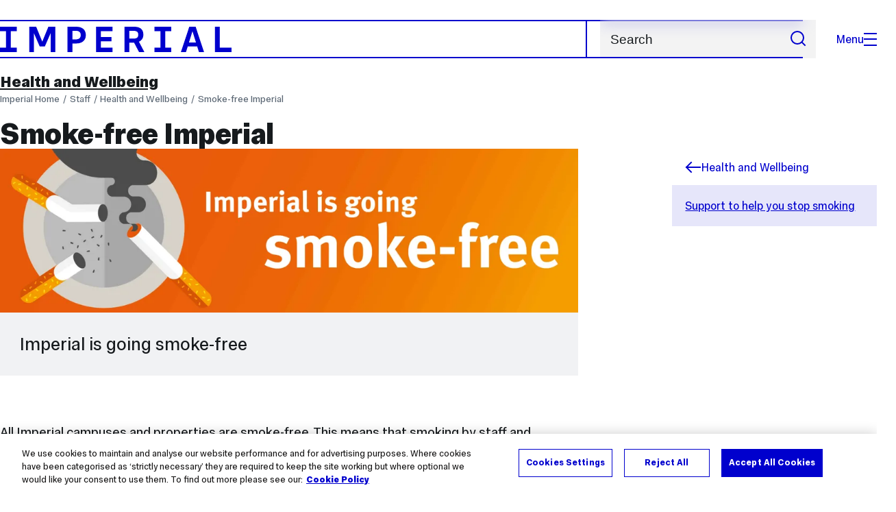

--- FILE ---
content_type: text/html; charset=UTF-8
request_url: https://www.imperial.ac.uk/health-and-wellbeing/smoke-free-imperial/
body_size: 9452
content:
<!DOCTYPE html>
<html class="no-js" lang="en-GB">

<head>
    <title>Smoke-free Imperial | Staff | Imperial College London</title>

    <meta charset="utf-8" />
    <meta http-equiv="X-UA-Compatible" content="IE=edge" />
    <!-- OneTrust Cookies Consent Notice start for imperial.ac.uk -->
<script type="text/javascript" src="https://cdn-ukwest.onetrust.com/consent/6d9efb9d-b605-406f-b8b3-c9644859d064/OtAutoBlock.js" ></script><script src="https://cdn-ukwest.onetrust.com/scripttemplates/otSDKStub.js"  type="text/javascript" charset="UTF-8" data-domain-script="6d9efb9d-b605-406f-b8b3-c9644859d064" ></script>
<script type="text/javascript">function OptanonWrapper() { }</script>
<!-- OneTrust Cookies Consent Notice end for imperial.ac.uk -->
  	<link rel="preconnect" href="https://pxl01-imperialacuk.terminalfour.net">
    <link rel="dns-prefetch" href="https://pxl01-imperialacuk.terminalfour.net">

    <script type="application/ld+json">{"@context": "https://schema.org", "@type": "BreadcrumbList", "itemListElement": [{"@type": "ListItem","position": 1,"name": "Home","item": "https://www.imperial.ac.uk/"},{"@type": "ListItem","position": 2,"name": "Staff","item": "https://www.imperial.ac.uk/staff/"},{"@type": "ListItem","position": 3,"name": "Health and Wellbeing","item": "https://www.imperial.ac.uk/staff/health-and-wellbeing/"},{"@type": "ListItem","position": 4,"name": "Smoke-free Imperial","item": "https://www.imperial.ac.uk/staff/health-and-wellbeing/smoke-free-imperial/"}]}</script>
    <!-- Search metadata tags -->
<meta name="SectionType" content="website">
<!-- twitter metadata tags -->
<meta name="twitter:dnt" content="on">
<meta name="twitter:card" content="summary_large_image">
<meta name="twitter:site" content="@imperialcollege">
<meta name="twitter:title" content="Smoke-free Imperial">
<meta name="twitter:description" content="All Imperial campuses and properties are smoke-free. This means that smoking by staff and students is not be permitted on or within 20 metres of Coll...">
<meta name="twitter:image" content="https://pxl01-imperialacuk.terminalfour.net/fit-in/539x152/prod01/channel_3/media/migration/staff/17-02-Smoke-Free_Website_2--tojpeg_1487166949410_x4.jpg">
<meta name="fb:app_id" content="674884772674087">
<meta property="og:title" content="Smoke-free Imperial" />
<meta property="og:type" content="website" />
<meta property="og:image" content="https://pxl01-imperialacuk.terminalfour.net/fit-in/539x152/prod01/channel_3/media/migration/staff/17-02-Smoke-Free_Website_2--tojpeg_1487166949410_x4.jpg" />
<meta property="og:image:type" content="image/jpeg" />
<meta property="og:image:secure_url" content="https://pxl01-imperialacuk.terminalfour.net/fit-in/539x152/prod01/channel_3/media/migration/staff/17-02-Smoke-Free_Website_2--tojpeg_1487166949410_x4.jpg" />
<meta property="og:url" content="https://www.imperial.ac.uk/staff/health-and-wellbeing/smoke-free-imperial/" />
<meta property="og:description" content="All Imperial campuses and properties are smoke-free. This means that smoking by staff and students is not be permitted on or within 20 metres of Coll..." />
<meta property="og:locale" content="en_GB" />
<meta property="og:site_name" content="Imperial College London" />

    

    <meta name="keywords" content="">

    <meta name="viewport" content="width=device-width, initial-scale=1.0" />

    <!-- assets */ -->
<link rel="preload" href="/assets/website/fonts/icons/fonts/imperial-icons.woff?vrmf2d" as="font" type="font/woff" crossorigin>
<link rel="preload" href="/assets/website/fonts/imperial-sans/ImperialText-VF.woff2" as="font" type="font/woff2" crossorigin>
<link href="/assets/website/stylesheets/css/screen.2.2.1.css" media="all" rel="stylesheet" type="text/css" />
<link href="/assets/website/stylesheets/css/print.2.2.1.css" media="print" rel="stylesheet" type="text/css" />

<link rel="icon" type="image/svg+xml" href="/assets/website/images/favicon/favicon.svg">
<link rel="alternate icon" href="/assets/website/images/favicon/favicon.ico">
<link rel="icon" href="/assets/website/images/favicon/favicon-32.png" sizes="32x32">
<link rel="icon" href="/assets/website/images/favicon/favicon-57.png" sizes="57x57">
<link rel="icon" href="/assets/website/images/favicon/favicon-76.png" sizes="76x76">
<link rel="icon" href="/assets/website/images/favicon/favicon-96.png" sizes="96x96">
<link rel="icon" href="/assets/website/images/favicon/favicon-128.png" sizes="128x128">
<link rel="icon" href="/assets/website/images/favicon/favicon-192.png" sizes="192x192">
<link rel="icon" href="/assets/website/images/favicon/favicon-228.png" sizes="228x228">
<link rel="shortcut icon" href="/assets/website/images/favicon/favicon-196.png" sizes="196x196">
<link rel="apple-touch-icon" href="/assets/website/images/favicon/favicon-120.png" sizes="120x120">
<link rel="apple-touch-icon" href="/assets/website/images/favicon/favicon-152.png" sizes="152x152">
<link rel="apple-touch-icon" href="/assets/website/images/favicon/favicon-180.png" sizes="180x180">
<meta name="msapplication-TileColor" content="#C8D8E4">
<meta name="msapplication-TileImage" content="/assets/website/images/favicon/favicon-144.png">
<meta name="msapplication-config" content="/assets/website/images/favicon/browserconfig.xml" />

<script src="/assets/website/js/lib/jquery3.min.js" id="jquery3"></script>

<script defer src="/assets/website/js/build/application.2.2.1.min.js" type="text/javascript"></script>

<script defer src="//cdnjs.cloudflare.com/ajax/libs/gsap/3.10.4/gsap.min.js"></script>  <!-- gsap.min.js -->
     
    <link rel="canonical" href="https://www.imperial.ac.uk/staff/health-and-wellbeing/smoke-free-imperial/" />
    
		 
		
    
      <meta name="SearchLanding" content="false">
      <meta name="LastModified" content="2023-06-21T12:01:05Z" />
</head>

<body class="page-layout-standard theme-5">
    <noscript><iframe src="https://www.googletagmanager.com/ns.html?id=GTM-NDH95W87" height="0" width="0" style="display:none;visibility:hidden"></iframe></noscript><script>(function(w,d,s,l,i){w[l]=w[l]||[];w[l].push({'gtm.start': new Date().getTime(),event:'gtm.js'});var f=d.getElementsByTagName(s)[0], 
j=d.createElement(s),dl=l!='dataLayer'?'&l='+l:'';j.async=true;j.src= 'https://www.googletagmanager.com/gtm.js?id='+i+dl;f.parentNode.insertBefore(j,f); })(window,document,'script','dataLayer','GTM-NDH95W87');</script>
    <a class="skip-to" id="skip-to-content" href="#content">Skip to main content</a>
<a class="skip-to" id="link-to-accessibility" href="/about-the-site/accessibility/">View accessibility support page</a>     
    
    <header class="header">
        <div class="header__inner">
            <a class="header__logo" href="/" aria-label="Homepage">
    <svg width="727" height="80" viewBox="0 0 727 80" fill="none" xmlns="http://www.w3.org/2000/svg">
        <path d="M301.453 0V80H353.346V66H316.622V46H350.152V32.4H316.622V14H353.346V0H301.453Z" fill="currentcolor" />
        <path d="M238.397 12.9177H227.22V39.8776H238.397C247.142 39.8776 253.566 35.6376 253.566 26.3953C253.566 16.8 247.142 12.9177 238.397 12.9177ZM239.196 52.8H227.22V80H212.052V0H239.196C256.219 0 269.533 7.72706 269.533 26.4C269.533 44.8 256.121 52.8 239.196 52.8Z" fill="currentcolor" />
        <path d="M485.079 0V14H503.84V66H485.079V80H537.77V66H519.009V14H537.77V0H485.079Z" fill="currentcolor" />
        <path d="M434.191 24.8C434.191 34.4377 428.602 37.4777 419.022 37.4777H406.248V12.9177H419.022C429.419 12.9224 434.191 16.8 434.191 24.8ZM450.158 24.8C450.158 6.12706 437.384 0 420.619 0H391.08V80H406.248V50.4H419.022C419.722 50.4 420.417 50.3859 421.107 50.3624L436.562 80H453.37L436.224 47.1906C444.565 43.4777 450.158 36.3435 450.158 24.8Z" fill="currentcolor" />
        <path d="M604.324 14.1929L615.238 49.4777H593.406L604.324 14.1929ZM594.345 0L567.999 80H583.966L589.409 62.4H619.235L624.678 80H640.645L614.299 0H594.345Z" fill="currentcolor" />
        <path d="M674.889 0V80H726.914V66H690.058V0H674.889Z" fill="currentcolor" />
        <path d="M151.908 0L132.747 47.04L113.587 0H92.0312V80H106.402V20.1882L124.764 62.4H140.731L159.093 20.1882V80H173.463V0H151.908Z" fill="currentcolor" />
        <path d="M0 0V14H18.7613V66H0V80H52.6912V66H33.93V14H52.6912V0H0Z" fill="currentcolor" />
    </svg>
</a>     

            <div class="header__buttons">
                <search class="header__search">
                   <form action="/search/">
                      <label class="sr-only" for="search">Search</label>
                     <input placeholder="Search" type="search" id="search" name="searchStudioQuery" />
                      <button type="submit" value="Search" aria-label="Submit search">
                          <svg role="img" aria-hidden="true" focusable="false" class="icon icon--m">
                              <use xlink:href="/assets/website/images/svg/icons.svg#search"></use>
                          </svg>
                      </button>
                  </form>
                </search>

                <button class="header__search-toggle toggler" data-targets=".header__search--mobile">
                    Search
                    <svg role="img" aria-hidden="true" focusable="false" class="icon icon--m">
                        <use xlink:href="/assets/website/images/svg/icons.svg#search"></use>
                    </svg>
                </button>
                <button class="header__nav-open" aria-label="Open navigation overlay">Menu<span></span></button>
            </div>


            <nav class="header__nav-fallback">
                <ul class="cluster cluster--pad-m">
                    <li><a href="/study/">Study</a></li><li><a href="/research-and-innovation/">Research</a></li><li><a href="/faculties-and-departments/">Faculties</a></li><li><a href="https://www.imperial.ac.uk/news/">News</a></li><li><a href="/whats-on/">Events</a></li><li><a href="/about/">About</a></li><li><a href="/get-involved/">Get involved</a></li><li><a href="/giving/">Giving</a></li><li><a href="https://shopimperial.org/">Shop Imperial</a></li>
                    <li><a href="/search">Search</a></li>
                </ul>
            </nav>

            <search class="header__search header__search--mobile">
              <form action="/search/">
                      <label class="sr-only" for="search">Search</label>
                      <input placeholder="Search" type="search" id="search" name="searchStudioQuery" />
                      <button type="submit" value="Search" aria-label="Submit search">
                          <svg role="img" aria-hidden="true" focusable="false" class="icon icon--m">
                              <use xlink:href="/assets/website/images/svg/icons.svg#search"></use>
                          </svg>
                      </button>
                  </form>
            </search>
        </div>

        <div id="#overlay" role="dialog" aria-modal="true" aria-labelledby="overlay-title" class="hidden">
            <h2 class="sr-only" id="overlay-title">Website navigation</h2>
            <div class="container">
                <div class="header__drawer">
                    <button class="header__nav-close" aria-label="Close navigation overlay">Close<span></span></button>
                    <a class="header__drawer__logo" href="/" aria-label="Homepage">
    <svg width="727" height="80" viewBox="0 0 727 80" fill="none" xmlns="http://www.w3.org/2000/svg">
    <path d="M301.453 0V80H353.346V66H316.622V46H350.152V32.4H316.622V14H353.346V0H301.453Z" fill="currentcolor"/>
    <path d="M238.397 12.9177H227.22V39.8776H238.397C247.142 39.8776 253.566 35.6376 253.566 26.3953C253.566 16.8 247.142 12.9177 238.397 12.9177ZM239.196 52.8H227.22V80H212.052V0H239.196C256.219 0 269.533 7.72706 269.533 26.4C269.533 44.8 256.121 52.8 239.196 52.8Z" fill="currentcolor"/>
    <path d="M485.079 0V14H503.84V66H485.079V80H537.77V66H519.009V14H537.77V0H485.079Z" fill="currentcolor"/>
    <path d="M434.191 24.8C434.191 34.4377 428.602 37.4777 419.022 37.4777H406.248V12.9177H419.022C429.419 12.9224 434.191 16.8 434.191 24.8ZM450.158 24.8C450.158 6.12706 437.384 0 420.619 0H391.08V80H406.248V50.4H419.022C419.722 50.4 420.417 50.3859 421.107 50.3624L436.562 80H453.37L436.224 47.1906C444.565 43.4777 450.158 36.3435 450.158 24.8Z" fill="currentcolor"/>
    <path d="M604.324 14.1929L615.238 49.4777H593.406L604.324 14.1929ZM594.345 0L567.999 80H583.966L589.409 62.4H619.235L624.678 80H640.645L614.299 0H594.345Z" fill="currentcolor"/>
    <path d="M674.889 0V80H726.914V66H690.058V0H674.889Z" fill="currentcolor"/>
    <path d="M151.908 0L132.747 47.04L113.587 0H92.0312V80H106.402V20.1882L124.764 62.4H140.731L159.093 20.1882V80H173.463V0H151.908Z" fill="currentcolor"/>
    <path d="M0 0V14H18.7613V66H0V80H52.6912V66H33.93V14H52.6912V0H0Z" fill="currentcolor"/>
</svg>
</a>     
                    <div class="header__pane-switchers">
                        <button class="header__pane-switcher" data-tab-id="site-nav">Key links</button>
                        <button class="header__pane-switcher" data-tab-id="section-nav">This section</button>
                    </div>
                    <div class="header__pane header__pane--global" id="site-nav">
                        <a class="header__skip-link" href="#section-nav">Skip to section navigation</a>
                        <nav class="header__nav header__nav--global" aria-labelledby="global-nav-title">
                            <h3 class="sr-only" id="global-nav-title">Global site navigation</h3>
                            <ul>
                                <li>
    <a href="/study/">Study</a>
    <ul>
<li><a href="/study/courses/">Course search</a></li>
<li><a href="/study/apply/">Apply</a></li>
<li><a href="/study/fees-and-funding/">Fees and funding</a></li>
<li><a href="/study/student-life/">Student life</a></li>
<li><a href="/study/visit/">Visit</a></li>
<li><a href="/study/help-centre/">Help centre</a></li>
<li><a href="/study/request-info/">Request info</a></li>
<li><a href="/study/international-students/">International students</a></li>
<li><a href="https://www.imperial.ac.uk/business-school/executive-education/">Executive education</a></li>
<li></li>
<li><a href="/study/visit/summer-schools/">Summer schools</a></li>
</ul>
</li><li>
    <a href="/research-and-innovation/">Research</a>
    
</li><li>
    <a href="/faculties-and-departments/">Faculties</a>
    <ul>
<li><a href="/engineering/">Faculty of Engineering</a></li>
<li><a href="/medicine/">Faculty of Medicine</a></li>
<li><a href="/natural-sciences/">Faculty of Natural Sciences</a></li>
<li><a href="https://www.imperial.ac.uk/business-school/">Imperial Business School</a></li>
<li><a href="/admin-services/">Administrative and support services</a></li>
</ul>
</li><li>
    <a href="https://www.imperial.ac.uk/news/">News</a>
    <ul>
<li><a href="https://www.imperial.ac.uk/news/">News</a></li>
<li><a href="/be-inspired/stories/">Imperial Stories</a></li>
<li><a href="/be-inspired/magazine/">Imperial Magazine</a></li>
</ul>
</li><li>
    <a href="/whats-on/">Events</a>
    <ul>
<li><a href="/whats-on/">What's on</a></li>
<li><a href="/be-inspired/festival/">Great Exhibition Road Festival</a></li>
<li><a href="/be-inspired/lates/">Imperial Lates</a></li>
<li><a href="/students/graduation/">Graduation</a></li>
</ul>
</li><li>
    <a href="/about/">About</a>
    <ul>
<li><a href="/about/leadership-and-strategy/president/">President</a></li>
<li><a href="/about/leadership-and-strategy/provost/">Provost and Deputy President</a></li>
<li><a href="/admin-services/governance/university-governance-structure/governance-structure/council/">Council</a></li>
<li><a href="/about/leadership-and-strategy/strategy/">Imperial Strategy</a></li>
<li><a href="/about/global/">Imperial Global</a></li>
<li><a href="/about/sustainability/">Sustainable Imperial</a></li>
<li><a href="/about/school-of-convergence-science/">School of Convergence Science</a></li>
<li><a href="/about/governance/">Governance</a></li>
<li><a href="/visit/campuses/">Campuses</a></li>
<li><a href="https://profiles.imperial.ac.uk/">Our academics</a></li>
<li><a href="/jobs/">Jobs at Imperial</a></li>
</ul>
</li><li>
    <a href="/get-involved/">Get involved</a>
    <ul>
<li><a href="/giving/">Giving</a></li>
<li><a href="/be-inspired/schools-outreach/">Schools outreach</a></li>
<li><a href="/be-inspired/global-summer-school/">Imperial Global Summer School</a></li>
<li><a href="/be-inspired/societal-engagement/">Societal engagement</a></li>
<li><a href="/be-inspired/volunteering/">Volunteering and outreach</a></li>
<li><a href="/get-involved/women-at-imperial/">Women at Imperial</a></li>
</ul>
</li><li>
    <a href="/giving/">Giving</a>
    
</li><li>
    <a href="https://shopimperial.org/">Shop Imperial</a>
    
</li>
                            </ul>
                        </nav>
                        <nav aria-labelledby="user-nav-title" role="navigation">
    <h3 class="sr-only" id="user-nav-title">User links navigation</h3>
    <ul class="header__user-links">
        <li><a href="/staff/">For staff</a></li>
        <li><a href="/students/">Current students</a></li>
        <li><a href="/for-business/">Imperial for business</a></li>
        <li><a href="/be-inspired/schools-outreach/">For schools</a></li>
        <li><a href="/alumni/">Alumni</a></li>
    </ul>
</nav>
                    </div>
                    <div class="header__pane header__pane--section" id="section-nav">
                        <nav class="header__nav header__nav--section" aria-labelledby="section-nav-title">
                            <!-- Section ID 24081--><a class="header__nav__breadcrumb" href="/staff/">
<span>Staff</span>
</a>

                            <h3 class="header__nav__title" id="section-nav-title"><a href="/staff/health-and-wellbeing/">Health and Wellbeing</a><span class="sr-only"> navigation</span></h3>
                            <ul>
                                <li><a href="/staff/health-and-wellbeing/mental-health/">Mental health</a>
<ul class="multilevel-linkul-0">
<li><a href="/staff/health-and-wellbeing/mental-health/mental-health-first-aid/">Mental Health First Aid</a></li>
<li><a href="/staff/health-and-wellbeing/mental-health/our-commitment-to-mental-health/">Our commitment to Mental Health</a></li>

</ul>

</li><li><a href="/staff/health-and-wellbeing/resilience-and-stress/">Building Resilience and Managing Stress </a>
<ul class="multilevel-linkul-0">
<li><a href="/staff/health-and-wellbeing/resilience-and-stress/financial-wellbeing/">Financial wellbeing</a></li>
<li><a href="/staff/health-and-wellbeing/resilience-and-stress/taking-control-of-workplace-stressors-tool/">Taking control of workplace stressors tool</a></li>
<li><a href="/staff/health-and-wellbeing/resilience-and-stress/burnout/">Burnout</a></li>

</ul>

</li><li><a href="/staff/health-and-wellbeing/advice-and-support/">Advice and support</a>
<ul class="multilevel-linkul-0">
<li><a href="/staff/health-and-wellbeing/advice-and-support/confidential-care/" class="">Confidential Care</a></li>
<li><a href="/staff/health-and-wellbeing/advice-and-support/making-connections/">Making Connections</a></li>

</ul>

</li><li><a href="/staff/health-and-wellbeing/meditation/">Meditation</a></li><li><a href="/staff/health-and-wellbeing/physical-health/">Physical health</a>
<ul class="multilevel-linkul-0">
<li><a href="/staff/health-and-wellbeing/physical-health/physiotherapy/">Physiotherapy</a></li>
<li><a href="/staff/health-and-wellbeing/physical-health/sunsafe/">Sunsafe</a></li>
<li><a href="/staff/health-and-wellbeing/physical-health/sleep/">Sleep</a></li>

</ul>

</li><li><span class="currentbranch0"><a href="/staff/health-and-wellbeing/smoke-free-imperial/">Smoke-free Imperial</a></span>
<ul class="multilevel-linkul-0">
<li><a href="/staff/health-and-wellbeing/smoke-free-imperial/support-to-help-you-stop-smoking/">Support to help you stop smoking</a>
<ul class="multilevel-linkul-1">
<li><a href="/staff/health-and-wellbeing/smoke-free-imperial/support-to-help-you-stop-smoking/ascot-smoking-cessation-services-/">Ascot smoking cessation services </a></li>

</ul>

</li>

</ul>

</li> <!-- New: 2212 -->
                            </ul>
                        </nav>
                    </div>
                </div>
            </div>
        </div>
    </header>
    <main id="page">
        <div class="show-no-js">
            <div class="container">
                <p class="step-1">In this section</p>
                <nav class="nav-fallback">
                    <ul class="nav-fallback__parent">
                        <li>
                            <a class="lwi" href="/staff/health-and-wellbeing/">
                                Health and Wellbeing
                            </a>
                        </li>
                    </ul>
                    <ul class="cluster cluster--pad-m"><li><a href="/staff/health-and-wellbeing/smoke-free-imperial/support-to-help-you-stop-smoking/">Support to help you stop smoking</a></li></ul>
                </nav>
            </div>
        </div>
        <div class="container content-template" id="content">
            
            <nav class="page-area-heading">
                <a href="/staff/health-and-wellbeing/">Health and Wellbeing</a>
            </nav>
            <div class="page-heading lg-8 sm-12">
                <div class="breadcrumbs">
                    <ul>
                        <li><a href="/">Imperial Home</a></li>
                        <li><a href="/staff/">Staff</a></li><li><a href="/staff/health-and-wellbeing/">Health and Wellbeing</a></li><li><a href="/staff/health-and-wellbeing/smoke-free-imperial/">Smoke-free Imperial</a></li>
                    </ul>
                </div>
                <h1>Smoke-free Imperial</h1>
            </div>
            <div class="row row--space-between flow-opposite top" id="">
                <aside class="col lg-3 md-4 sm-12">
                  	<div class="section-sidebar section-sidebar--consistent">
                      <div class="section-sidebar__parent">
<a class="lwi" href="/staff/health-and-wellbeing/"><svg role="img" aria-hidden="true" focusable="false" class="icon icon--m"><use xlink:href="/assets/website/images/svg/icons.svg#arrow-left"></use></svg>Health and Wellbeing</a></div>
<div class="section-sidebar__content" id="section-sidebar-content">
<ul class="section-sidebar__list flow-xs">
<li><a href="/staff/health-and-wellbeing/smoke-free-imperial/support-to-help-you-stop-smoking/">Support to help you stop smoking</a></li></ul>
</div>

                  	</div>
                </aside>
                <div class="col lg-8 sm-12" role="main" id="primary-content">
                  <!-- Search text crawl start -->
                    <div class="module flow-m">
                        
                        <!-- begin Banner -bottom block js TEST-->
<div class="col lg-12 full page-banner">
     <picture>
<source type="image/webp" srcset="
https://pxl01-imperialacuk.terminalfour.net/fit-in/539x152/filters:format(webp)/prod01/channel_3/media/migration/staff/17-02-Smoke-Free_Website_2--tojpeg_1487166949410_x4.jpg 534w,
https://pxl01-imperialacuk.terminalfour.net/fit-in/1079x305/filters:format(webp)/prod01/channel_3/media/migration/staff/17-02-Smoke-Free_Website_2--tojpeg_1487166949410_x4.jpg 1079w,
https://pxl01-imperialacuk.terminalfour.net/fit-in/2158x610/filters:upscale()/filters:format(webp)/prod01/channel_3/media/migration/staff/17-02-Smoke-Free_Website_2--tojpeg_1487166949410_x4.jpg 2158w,
https://pxl01-imperialacuk.terminalfour.net/fit-in/4316x1220/filters:upscale()/filters:format(webp)/prod01/channel_3/media/migration/staff/17-02-Smoke-Free_Website_2--tojpeg_1487166949410_x4.jpg 4316w"
           sizes="
           (min-width: 1520px) 1079px,
           (min-width: 1025px) calc(75vw - 82px),
           (min-width: 930px) calc(75vw - 50px),
           100vw"
>
<source type="image/jpeg" srcset="
https://pxl01-imperialacuk.terminalfour.net/fit-in/539x152/prod01/channel_3/media/migration/staff/17-02-Smoke-Free_Website_2--tojpeg_1487166949410_x4.jpg 534w,
https://pxl01-imperialacuk.terminalfour.net/fit-in/1079x305/prod01/channel_3/media/migration/staff/17-02-Smoke-Free_Website_2--tojpeg_1487166949410_x4.jpg 1079w,
https://pxl01-imperialacuk.terminalfour.net/fit-in/2158x610/filters:upscale()/prod01/channel_3/media/migration/staff/17-02-Smoke-Free_Website_2--tojpeg_1487166949410_x4.jpg 2158w,
https://pxl01-imperialacuk.terminalfour.net/fit-in/4316x1220/filters:upscale()/prod01/channel_3/media/migration/staff/17-02-Smoke-Free_Website_2--tojpeg_1487166949410_x4.jpg 4316w"
>
    <img src="https://pxl01-imperialacuk.terminalfour.net/fit-in/1079x305/prod01/channel_3/media/migration/staff/17-02-Smoke-Free_Website_2--tojpeg_1487166949410_x4.jpg" alt="" width="4344" height="1228" class="full" fetchpriority="high" loading="eager">
    </picture>
	<div class="intro-text primary">
		<p>Imperial is going smoke-free</p>
	</div>
</div>
<!-- end Banner -bottom block -->

  <div class="row wysiwyg">

<p><br>All Imperial campuses and properties are smoke-free. This means that smoking by staff and students is not be permitted on or within 20 metres of College land.</p>
<p>This supports Imperial’s commitment to creating and maintaining a healthy environment for its community and visitors. Evidence shows that smoke-free policies are associated with reductions in the prevalence of smoking and exposure to second-hand smoke and fewer cigarettes smoked.</p>
<p>The <a href="/media/imperial-college/staff/health-and-wellbeing/public/smokefree/Smoke-Free-Policy.pdf">Smoke Free Policy</a> is in line with the NHS policy, which required all our hospital campuses to be smoke-free since 2015.</p>
<p>A range of support is available via the College and the NHS for staff and students considering quitting smoking. For example, staff and students can self-refer to Occupational Health to receive six free weekly sessions delivered by a trained advisor. <a href="/staff/health-and-wellbeing/smoke-free-imperial/support-to-help-you-stop-smoking/">Find out more</a></p>
</div><!-- begin Accordion widget --><!-- Search text crawl end -->
<div class="heading">
  <h2 class="title fake-h3 not-sr-only">
    Questions &amp; Answers
  </h2>
</div>
<div class="a11y-accordion-tabs wysiwyg">
  <div class="accordion-tabs js-tabs" data-tabs-allowed="false"  data-start-collapsed="true">
    <ul role="tablist" class="tabs-tab-list">
      <li role="presentation">
  <a href="#tabpanel_309093" role="tab" id="tab_309093" aria-controls="tabpanel_309093" aria-selected="true" class="tabs-trigger js-tabs-trigger">
    How is the policy enforced? 
  </a>
</li><li role="presentation">
  <a href="#tabpanel_309094" role="tab" id="tab_309094" aria-controls="tabpanel_309094" aria-selected="true" class="tabs-trigger js-tabs-trigger">
    Why is smoking not permitted within 20 metres of campus perimeters?
  </a>
</li><li role="presentation">
  <a href="#tabpanel_309096" role="tab" id="tab_309096" aria-controls="tabpanel_309096" aria-selected="true" class="tabs-trigger js-tabs-trigger">
    What about e-cigarettes?
  </a>
</li><li role="presentation">
  <a href="#tabpanel_309097" role="tab" id="tab_309097" aria-controls="tabpanel_309097" aria-selected="true" class="tabs-trigger js-tabs-trigger">
    What about student events at Beit Quad? 
  </a>
</li><li role="presentation">
  <a href="#tabpanel_309098" role="tab" id="tab_309098" aria-controls="tabpanel_309098" aria-selected="true" class="tabs-trigger js-tabs-trigger">
    Where can people smoke?
  </a>
</li>
    </ul>
    <section id='tabpanel_309093' role='tabpanel' aria-labelledby='tab_309093' class='tabs-panel js-tabs-panel' tabindex='0'>
  
  <div class='accordion-trigger js-accordion-trigger' aria-controls='tabpanel_309093' tabindex='0'>
    How is the policy enforced? 
    <svg role='img' aria-hidden='true' focusable='false' class='icon icon--m'><use xlink:href='/assets/website/images/svg/icons.svg#chevron-down'></use></svg>
  </div>
  
  
  <div class='content' aria-hidden='false'>
  
    <p>We are asking all staff and students for help in implementing the policy but particularly staff in a management position to contribute to the enforcement of this policy, by politely asking anyone they see breaching it to desist.&nbsp;</p>
  
  </div>
  
</section><!-- .content --><section id='tabpanel_309094' role='tabpanel' aria-labelledby='tab_309094' class='tabs-panel js-tabs-panel' tabindex='0'>
  
  <div class='accordion-trigger js-accordion-trigger' aria-controls='tabpanel_309094' tabindex='0'>
    Why is smoking not permitted within 20 metres of campus perimeters?
    <svg role='img' aria-hidden='true' focusable='false' class='icon icon--m'><use xlink:href='/assets/website/images/svg/icons.svg#chevron-down'></use></svg>
  </div>
  
  
  <div class='content' aria-hidden='false'>
  
    <p>Imperial&rsquo;s responsibilities under the Health and Safety at Work Act and the Health Act 2006 mean that we have a duty to limit our community&rsquo;s exposure to passive smoking.</p>
  
  </div>
  
</section><!-- .content --><section id='tabpanel_309096' role='tabpanel' aria-labelledby='tab_309096' class='tabs-panel js-tabs-panel' tabindex='0'>
  
  <div class='accordion-trigger js-accordion-trigger' aria-controls='tabpanel_309096' tabindex='0'>
    What about e-cigarettes?
    <svg role='img' aria-hidden='true' focusable='false' class='icon icon--m'><use xlink:href='/assets/website/images/svg/icons.svg#chevron-down'></use></svg>
  </div>
  
  
  <div class='content' aria-hidden='false'>
  
    <p>The use of e-cigarettes is not permitted in any College buildings, or anywhere near entrances or air ducts where their emissions could enter buildings.</p>
  
  </div>
  
</section><!-- .content --><section id='tabpanel_309097' role='tabpanel' aria-labelledby='tab_309097' class='tabs-panel js-tabs-panel' tabindex='0'>
  
  <div class='accordion-trigger js-accordion-trigger' aria-controls='tabpanel_309097' tabindex='0'>
    What about student events at Beit Quad? 
    <svg role='img' aria-hidden='true' focusable='false' class='icon icon--m'><use xlink:href='/assets/website/images/svg/icons.svg#chevron-down'></use></svg>
  </div>
  
  
  <div class='content' aria-hidden='false'>
  
    <p>For reasons of practicality, smoking is permitted in Beit Quad, at least 5 metres away from the south wing,&nbsp;on Wednesday and Friday evenings during term-time when major ticketed events are being held.&nbsp;</p>
  
  </div>
  
</section><!-- .content --><section id='tabpanel_309098' role='tabpanel' aria-labelledby='tab_309098' class='tabs-panel js-tabs-panel' tabindex='0'>
  
  <div class='accordion-trigger js-accordion-trigger' aria-controls='tabpanel_309098' tabindex='0'>
    Where can people smoke?
    <svg role='img' aria-hidden='true' focusable='false' class='icon icon--m'><use xlink:href='/assets/website/images/svg/icons.svg#chevron-down'></use></svg>
  </div>
  
  
  <div class='content' aria-hidden='false'>
  
    <p>We would encourage all smokers to consider accessing support to quit smoking. But for those students and staff who choose to smoke, the policy requires that they smoke off-campus and away from our buildings.</p>
<p>As our campuses are near residential homes, businesses and schools, we ask staff and students to be mindful of the health and well-being of our neighbours.</p>
  
  </div>
  
</section><!-- .content -->
  </div>
</div>
<!-- end Accordion widget --><!-- Search text crawl start -->                    </div>
                    <section class="supplementary-content row">
                        <div class="supplementary-content__sizer col"></div>
                        
                        <div class="col lg-12 link-list ">
  <div class="module">
    <!-- HERE -->
     
    <h2>Support to help you stop smoking</h2>
    <nav>
    <ul>
      
        <li>
          
          <a href='https://www.nhs.uk/smokefree/help-and-advice/local-support-services-helplines' target='blank'>
          
            Local NHS Stop Smoking Services - specialist advice 
          
          </a>
          
        </li>

      
        <li>
          
          <a href='http://www.nhs.uk/livewell/smoking/Pages/stopsmokingnewhome' target='blank'>
          
            Live well - advice via communication methods of your choice
          
          </a>
          
        </li>

      
        <li>
          
          <a href='https://kick-it.org.uk/' target='blank'>
          
            Kick It Stop Smoking Service - provisions in the tri-borough
          
          </a>
          
        </li>

      
        <li>
          
          <a href='http://www.imperial.ac.uk/health-and-wellbeing/smoke-free-imperial/support-to-help-you-stop-smoking/ascot-smoking-cessation-services-/' target='blank'>
          
            Stop Smoking Services near Silwood Park campus
          
          </a>
          
        </li>

      
        <li>
          
          <a href='http://www.imperial.ac.uk/health-and-wellbeing/smoke-free-imperial/support-to-help-you-stop-smoking/' target='blank'>
          
            More information
          
          </a>
          
        </li>

      

      

      

      

      

      

      

      

      

      

      

      

      

      

      
    </ul>
   </nav>
  </div>
</div>
                    </section>
										<!-- Search text crawl end -->
                </div>
            </div>
        </div>
    </main>
    <footer class="footer" role="contentinfo">
        
        <section class="footer__main">
    <h2 class="sr-only">Useful Links</h2>
    <div class="container">
        <div class="row row--gap-on-collapse">
            <nav class="col lg-3 sm-12">
                <div class="flow-s">
                    <h3 class="step--1">Popular links</h3>
                    <ul>
<li><a href="/admin-services/ict/self-service/digital-education-services/digital-education-platforms/blackboard/">Blackboard</a></li>
<li><a href="/admin-services/ict/contact-ict-service-desk/">Contact the Service Desk</a></li>
<li><a href="/jobs/">Jobs</a></li>
<li><a href="/admin-services/library/">Library services</a></li>
<li><a href="https://email.imperial.ac.uk" target="_blank" rel="noopener">Outlook email online</a></li>
</ul>
                </div>
            </nav>
            <nav class="col lg-3 sm-12">
                <div class="flow-s">
                    <h3 class="step--1">Faculties</h3>
                    <ul>
<li><a href="/engineering/">Engineering</a></li>
<li><a href="/medicine/">Medicine</a></li>
<li><a href="/natural-sciences/">Natural Sciences</a></li>
<li><a href="https://www.imperial.ac.uk/business-school/" target="_blank" rel="noopener">Imperial Business School</a></li>
</ul>
                </div>
            </nav>
            <nav class="col lg-3 sm-12">
                <div class="flow-s">
                    <h3 class="step--1">Directories</h3>
                    <ul>
<li><a href="/admin-services/">Admin and support services </a></li>
<li><a href="/multidisciplinary-research/">Networks and Centres </a></li>
<li><a href="/a-z-research/">Research groups </a></li>
<li><a href="https://profiles.imperial.ac.uk/" target="_blank" rel="noopener">Search all staff</a></li>
</ul>
                </div>
            </nav>
            <nav class="col lg-3 sm-12">
                <div class="flow-s">
                    <h3 class="step--1">Partners</h3>
                    <ul>
<li><a href="https://ahsc.org.uk/" target="_blank" rel="noopener">Imperial College Academic Health Science Centre </a></li>
<li><a href="https://imperialcollegehealthpartners.com/" target="_blank" rel="noopener">Imperial College Health Partners </a></li>
<li><a href="https://www.imperial.nhs.uk/" target="_blank" rel="noopener">Imperial College Healthcare NHS Trust </a></li>
<li><a href="https://www.imperial-consultants.co.uk/" target="_blank" rel="noopener">Imperial Consultants</a></li>
</ul>
                </div>
            </nav>
        </div>
    </div>
</section>

<section itemscope itemtype="http://schema.org/CollegeOrUniversity">
    <h2 class="sr-only">College Information</h2>
    <div class="container">
        <div class="footer__common">
            <div class="row">
                <div class="col lg-3 sm-12">
                    <div class="footer__contact flow-s">
                        <a href="#" class="footer__brand">
                            <span class="sr-only" itemprop="name">Imperial College London</span>
                            <svg width="727" height="80" viewBox="0 0 727 80" fill="none" xmlns="http://www.w3.org/2000/svg">
                                <path d="M301.453 0V80H353.346V66H316.622V46H350.152V32.4H316.622V14H353.346V0H301.453Z" fill="currentcolor"/>
                                <path d="M238.397 12.9177H227.22V39.8776H238.397C247.142 39.8776 253.566 35.6376 253.566 26.3953C253.566 16.8 247.142 12.9177 238.397 12.9177ZM239.196 52.8H227.22V80H212.052V0H239.196C256.219 0 269.533 7.72706 269.533 26.4C269.533 44.8 256.121 52.8 239.196 52.8Z" fill="currentcolor"/>
                                <path d="M485.079 0V14H503.84V66H485.079V80H537.77V66H519.009V14H537.77V0H485.079Z" fill="currentcolor"/>
                                <path d="M434.191 24.8C434.191 34.4377 428.602 37.4777 419.022 37.4777H406.248V12.9177H419.022C429.419 12.9224 434.191 16.8 434.191 24.8ZM450.158 24.8C450.158 6.12706 437.384 0 420.619 0H391.08V80H406.248V50.4H419.022C419.722 50.4 420.417 50.3859 421.107 50.3624L436.562 80H453.37L436.224 47.1906C444.565 43.4777 450.158 36.3435 450.158 24.8Z" fill="currentcolor"/>
                                <path d="M604.324 14.1929L615.238 49.4777H593.406L604.324 14.1929ZM594.345 0L567.999 80H583.966L589.409 62.4H619.235L624.678 80H640.645L614.299 0H594.345Z" fill="currentcolor"/>
                                <path d="M674.889 0V80H726.914V66H690.058V0H674.889Z" fill="currentcolor"/>
                                <path d="M151.908 0L132.747 47.04L113.587 0H92.0312V80H106.402V20.1882L124.764 62.4H140.731L159.093 20.1882V80H173.463V0H151.908Z" fill="currentcolor"/>
                                <path d="M0 0V14H18.7613V66H0V80H52.6912V66H33.93V14H52.6912V0H0Z" fill="currentcolor"/>
                            </svg>
                        </a>
                        <meta itemprop="url" content="https://www.imperial.ac.uk/">
                        <meta itemprop="image"
                            content="https://www.imperial.ac.uk/ImageCropToolT4/imageTool/uploaded-images/homepage-default-social--tojpeg_1523872141375_x1.jpg">
                        <meta itemprop="logo"
                            content="https://www.imperial.ac.uk/assets/website/images/logo/imperial-600.png">
                        <meta itemprop="sameAs" content="https://en.wikipedia.org/wiki/Imperial_College_London">
                        <div class="address">
                            <h3 class="sr-only">Address</h3>
                            <p itemscope itemtype="http://schema.org/PostalAddress" itemprop="address">
                                <span itemprop="name">Imperial College London</span><br />
                                <span itemprop="streetAddress">South Kensington Campus</span><br />
                                <span itemprop="addressLocality">London</span>
                                <span itemprop="postalCode">SW7 2AZ</span>,&nbsp;<span itemprop="addressCountry">UK</span><br />
                                <span itemprop="telephone">tel: +44 (0)20 7589 5111</span>
                            </p>
                        </div>
                    </div>
                </div>
                <div class="col lg-9 sm-12">
                    <div class="footer__info flow-s" id="footer-info">
                        <div class="footer__social cluster cluster--pad-m">
                            <a href="https://www.facebook.com/imperialcollegelondon" target="_blank"
                                itemprop="sameAs">
                                <span class="sr-only">Facebook</span>
                                <svg role="img" aria-hidden="true" focusable="false" class="icon icon--m">
                                    <use xlink:href="/assets/website/images/svg/icons.svg#facebook"></use>
                                </svg>
                            </a>
                            <a href="https://twitter.com/imperialcollege" target="_blank" itemprop="sameAs">
                                <span class="sr-only">X, formerly known as Twitter</span>
                                <svg role="img" aria-hidden="true" focusable="false" class="icon icon--m">
                                    <use xlink:href="/assets/website/images/svg/icons.svg#twitter"></use>
                                </svg>
                            </a>
                            <a href="https://www.youtube.com/user/imperialcollegevideo" target="_blank" itemprop="sameAs">
                                <span class="sr-only">YouTube</span>
                                <svg role="img" aria-hidden="true" focusable="false" class="icon icon--m">
                                    <use xlink:href="/assets/website/images/svg/icons.svg#youtube"></use>
                                </svg>
                            </a>
                            <a href="https://www.linkedin.com/edu/imperial-college-london-12598" target="_blank" itemprop="sameAs">
                                <span class="sr-only">LinkedIn</span>
                                <svg role="img" aria-hidden="true" focusable="false" class="icon icon--m">
                                    <use xlink:href="/assets/website/images/svg/icons.svg#linkedin"></use>
                                </svg>
                            </a>
                            <a href="https://instagram.com/imperialcollege" target="_blank" itemprop="sameAs">
                                <span class="sr-only">Instagram</span>
                                <svg role="img" aria-hidden="true" focusable="false" class="icon icon--m">
                                    <use xlink:href="/assets/website/images/svg/icons.svg#instagram"></use>
                                </svg>
                            </a>
                            <a href="https://www.tiktok.com/@imperialcollege" target="_blank" itemprop="sameAs">
                                <span class="sr-only">TikTok</span>
                                <svg role="img" aria-hidden="true" focusable="false" class="icon icon--m">
                                    <use xlink:href="/assets/website/images/svg/icons.svg#tiktok"></use>
                                </svg>
                            </a>
                          	<a href="https://bsky.app/profile/imperialcollegeldn.bsky.social" target="_blank" itemprop="sameAs">
                                <span class="sr-only">TikTok</span>
                                <svg role="img" aria-hidden="true" focusable="false" class="icon icon--m">
                                    <use xlink:href="/assets/website/images/svg/icons.svg#bluesky-outline"></use>
                                </svg>
                            </a>
                        </div>
                        <nav>
                            <h3 class="sr-only">Site Information</h3>
                            <ul class="footer__meta">
                                <li><a href="/sitemap/">Sitemap</a></li>
                                <li><a href="/about-the-site/accessibility/">Accessibility</a></li>
                                <li><a href="/admin-services/finance/purchasing/related-policy-statements/modern-slavery/">Modern slavery statement</a></li>
                                <li><a href="/about-the-site/privacy/">Privacy notice</a></li>
                                <li><a href="/about-the-site/use-of-cookies/">Use of cookies</a></li>
                                <li><a href="/about-the-site/incorrect-content/">Report incorrect content</a></li>
            <li class="hide-sm"><a class="t4Edit-page" href="https://t4-cms.imperial.ac.uk/terminalfour/page/section#edit/99957/contents">Log in</a></li>
                                    </ul>
                        </nav>
                        <p class="footer__copyright">&copy; 2026 Imperial College London</p>
                    </div>
                </div>
            </div>
        </div>
    </div>
</section>
    </footer>
    <!-- navigation object : Shared Content --><!-- end Shared -->
		
</body>

</html>